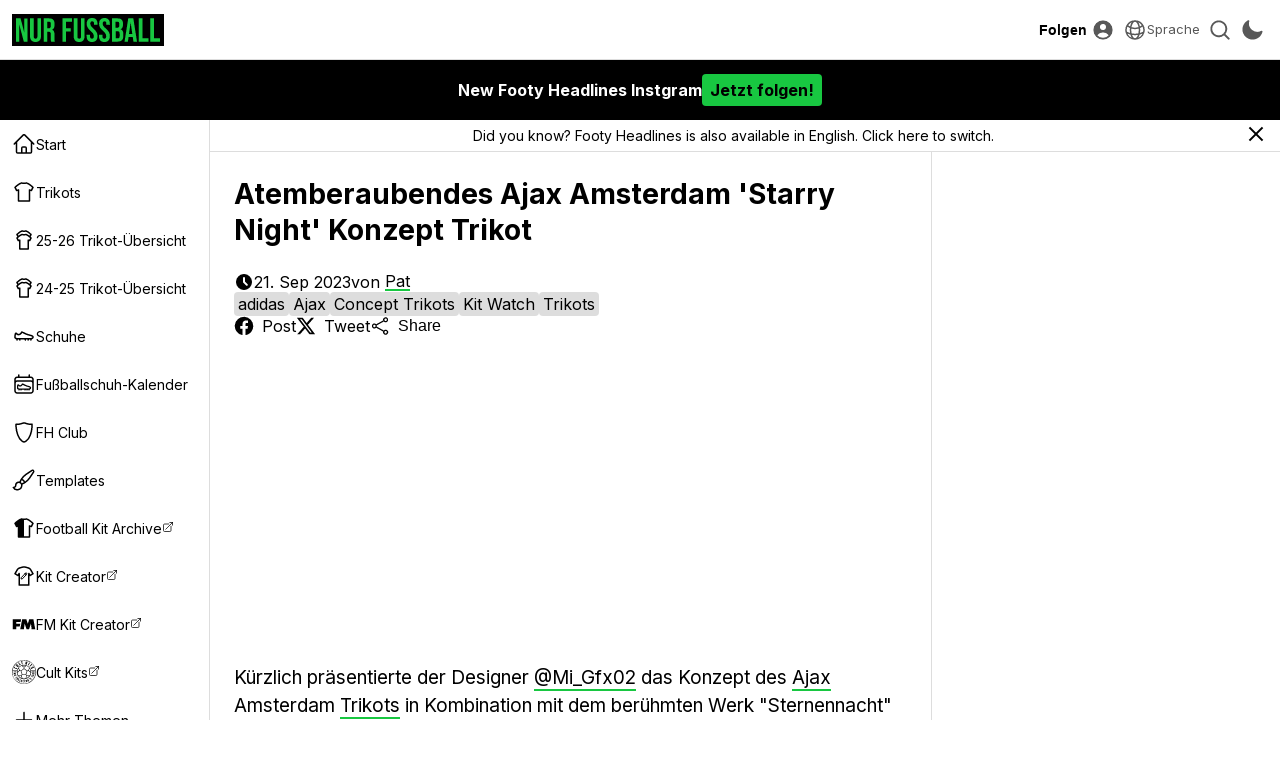

--- FILE ---
content_type: text/html; charset=utf-8
request_url: https://www.google.com/recaptcha/api2/aframe
body_size: 111
content:
<!DOCTYPE HTML><html><head><meta http-equiv="content-type" content="text/html; charset=UTF-8"></head><body><script nonce="bIBccojgYiM6clFZC28hgA">/** Anti-fraud and anti-abuse applications only. See google.com/recaptcha */ try{var clients={'sodar':'https://pagead2.googlesyndication.com/pagead/sodar?'};window.addEventListener("message",function(a){try{if(a.source===window.parent){var b=JSON.parse(a.data);var c=clients[b['id']];if(c){var d=document.createElement('img');d.src=c+b['params']+'&rc='+(localStorage.getItem("rc::a")?sessionStorage.getItem("rc::b"):"");window.document.body.appendChild(d);sessionStorage.setItem("rc::e",parseInt(sessionStorage.getItem("rc::e")||0)+1);localStorage.setItem("rc::h",'1765181829268');}}}catch(b){}});window.parent.postMessage("_grecaptcha_ready", "*");}catch(b){}</script></body></html>

--- FILE ---
content_type: text/css
request_url: https://www.nurfussball.com/css/main.1750359531.css
body_size: 7067
content:
:root {
  --bg-100: #ffffff;
  --bg-80: #efefef;
  --bg-60: #ddd;
  --bg-40: #ccc;
  --bg-20: #a0a0aa;
  --accent-dark: #411466;
  --accent-light: #8950b7;
  --accent: #692e99;
  --secondary-accent: #f6f605;
  --secondary-accent-light: #ffff6a;
  --text-secondary-accent: #000000;
  --link-accent: #c685fb;
  --text-50: #ccc;
  --text-80: #585858;
  --text-100: #000000;
  --text-accent: #ffffff;
  --fh-orange: #ff881f;
  --site-accent-color: #ff881f;
  --text-site-accent-color: #000;
  --margin-top: 60px;
}

[data-theme="dark"] {
  --font-color: #ffffff;
  --bg-100: #1a1b27;
  --bg-80: #23242f;
  --bg-60: #32333d;
  --bg-40: #555660;
  --bg-20: #9a9ba0;
  --text-50: #808080;
  --text-80: #ababab;
  --text-100: #eee;
  --link-accent: #f6f605;
  --text-accent: #000000;
}

[data-site="nf"] {
  --fh-orange: #18c741;
  --site-accent-color: #18c741;
  --text-site-accent-color: #000;
}

* {
  /* color: var(--text-100); */
  box-sizing: border-box;
}

picture {
  display: flex;
}

b {
  font-weight: bold;
}

.mode-switch-icon__sun {
  display: none;
}

[data-theme="dark"] .mode-switch-icon__moon {
  display: none;
}

[data-theme="dark"] .mode-switch-icon__sun {
  display: initial;
}

html {
  scrollbar-color: var(--bg-40) var(--bg-100);
  /* scrollbar-gutter: stable; */
}

body {
  color: var(--text-100);
  background-color: var(--bg-100);
  padding-top: var(--margin-top);
  font-family: "Inter", sans-serif;
}

body * {
  scrollbar-color: var(--bg-40) var(--bg-100);
}

i {
  font-style: italic;
}

input[type="text"],
textarea {
  width: 100%;
  font-size: 1em;
}

.content {
  padding-left: 250px;
}

.content-wrapper {
  width: 1500px;
  max-width: 100%;
  margin: 0 auto;
  padding: 0 24px;
}

/* button,
.button {
  background-color: var(--bg-100);
  border: 1px solid var(--bg-60);
  cursor: pointer;
  font-size: 100%;
} */

.post-feed-container:not(.first-child) {
  margin-top: 16px;
}

.button-container {
  display: flex;
  flex-wrap: wrap;
  margin-top: 16px;
  gap: 12px;
}

button {
  cursor: pointer;
  background: none;
  font-size: inherit;
}

.button {
  background: none;
  display: inline-flex;
  align-items: center;
  justify-content: center;
  border-radius: 16px;
  border-radius: 50px;
  padding: 4px 8px;
  font-weight: bold;
  text-decoration: none;
  border: 1px solid #000000;
  color: var(--text-100);
  border-color: var(--text-100);
  font-size: 13px;
  cursor: pointer;
  outline: none;
  padding: 8px 14px;
  line-height: 1.2;
}

.button.primary {
  background-color: var(--site-accent-color);
  color: var(--text-site-accent-color);
  border-color: transparent;
}

.button[disabled] {
  cursor: not-allowed;
  opacity: 0.5;
}

.button:not([disabled]):hover {
  background-color: var(--text-100);
  border-color: transparent;
  color: var(--bg-100);
}

.button:not([disabled]).primary:hover {
  background-color: var(--text-100);
  color: var(--bg-100);
}

.header {
  top: 0;
  height: 60px;
  width: 100%;
  position: fixed;
  z-index: 500;
  background-color: var(--bg-100);
  border-bottom: 1px solid var(--bg-60);
}

.header-inner {
  margin: 0 auto;
  /* width: 1476px; */
  height: 100%;
  display: flex;
  align-items: center;
  justify-content: space-between;
  padding: 0 12px;
}

.header-inner > div {
  display: flex;
  align-items: center;
  gap: 8px;
}

.header-logolink {
  display: flex;
  padding: 4px;
  gap: 4px;
}

.header-logolink > span {
  color: #ffffff;
  font-weight: bold;
  font-size: 12px;
}

[data-theme="light"] .header-logolink {
  background-color: #000000;
}

.header-logo {
  height: 24px;
}

.content .ad-container {
  max-width: 100%;
  display: flex;
  align-items: center;
  justify-content: center;
  flex-direction: column;
  gap: 16px;
}

.ad-container__cta {
  color: inherit;
  font-size: 15px;
  line-height: normal;
  border-bottom: 1px solid var(--text-80);
}

.ad-container__cta:hover {
  border-color: inherit;
}

.content-wrapper > .ad-container {
  margin-top: 24px;
  margin-bottom: 24px;
}

.post-feed {
  display: grid;
  gap: 24px;
  grid-template-columns: 1fr 1fr;
  align-items: flex-start;
}

.post-feed .ad-container {
  grid-column-start: 1;
  grid-column-end: 3;
}

.boot-calendar__block .ad-container {
  grid-column-start: 1;
  grid-column-end: 4;
}

.post-feed__item {
  display: flex;
  flex-direction: column;
  gap: 16px;
  /* background-color: var(--bg-100); */
  /* border: 1px solid var(--bg-60); */
  background-color: var(--bg-80);
  border-radius: 8px;
  overflow: hidden;
}

.post-feed__item:hover {
  opacity: 0.7;
}

.post-feed__item-link {
  color: inherit;
  text-decoration: none;
}

.post-feed__item-content {
  display: flex;
  flex-direction: column;
  gap: 16px;
  padding: 16px;
}

.post-feed__item-image {
  width: 100%;
  aspect-ratio: 80/41;
  object-fit: cover;
}

.post-feed__item-headline {
  font-size: 22px;
  font-weight: bold;
  line-height: 1.2;
}

.post-feed__item-meta {
  display: flex;
  gap: 16px;
  align-items: center;
  white-space: nowrap;
  overflow: hidden;
  font-size: 15px;
}

.post-status {
  display: inline-block;
  font-size: 13px;
  padding: 4px;
  border-radius: 4px;
  font-weight: bold;
}

.post-status.OFFICIAL,
.post-status.OFFIZIELL,
.post-status.OFICIAL,
.post-status.OFFICIEL,
.post-status.UFFICIALE {
  background-color: #2bd913;
  color: #000000;
}

.post-status.LEAK,
.post-status.FILTRACI\D3N,
.post-status.FUITE,
.post-status.FILTRAZIONE,
.post-status.VAZAMENTO {
  background-color: #b61313;
  color: #ffffff;
}

.post-status.PREDICTION,
.post-status.CONCEPT,
.post-status.VORHERSAGE,
.post-status.KONZEPT,
.post-status.PREDICCI\D3N,
.post-status.CONCEPTO,
.post-status.PR\C9 DICTION,
.post-status.PREVISIONE,
.post-status.CONCETTO,
.post-status.PREVIS\C3O,
.post-status.CONCEITO {
  background-color: #1638b2;
  color: #ffffff;
}

.post-feed__item-meta-el {
  display: flex;
  align-items: center;
  gap: 4px;
}

.post-feed__item-meta-el > svg {
  width: 16px;
  height: 16px;
}

.top-posts-container__2 {
  overflow: hidden;
}

.top-posts-container__2 .post-feed__item-headline {
  font-size: 16px;
}

.top-posts-container__2 .post-feed__item-content {
  padding: 12px;
  gap: 12px;
}

.top-posts-container__2 .post-feed__item-meta {
  font-size: 14px;
}

/* .top-posts-container__2 svg {
  width: 20px;
  height: 20px;
} */

.top-posts-container__2 .post-status {
  font-size: 12px;
}

.post-item-container {
  /* display: flex; */
  /* align-items: flex-start; */
  border-bottom: 1px solid var(--bg-60);
  /* width: 1500px; */
  /* margin: 0 auto; */
}

.post-item-container__inner {
  display: flex;
  align-items: flex-start;
  /* border-bottom: 1px solid var(--bg-60); */
  width: 1500px;
  max-width: 100%;
  margin: 0 auto;
}

.post-item {
  overflow: hidden;
  padding: 24px 0 0 0;
  border-left: 1px solid var(--bg-60);
  border-right: 1px solid var(--bg-60);
  flex-grow: 1;
}

[data-plus="1"] .post-item {
  border-right: none;
}

.post-item-title {
  font-size: 28px;
  font-weight: bold;
  line-height: 1.3;
}

.post-item__content {
  margin-top: 24px;
  padding-bottom: 32px;
  font-size: 19px;
  line-height: 1.5;
}

.post-item__content h2 {
  font-size: 22px;
  font-weight: bold;
}

.post-item__content h3 {
  font-size: 21px;
  font-weight: bold;
}

.post-item__content h4 {
  font-size: 16px;
  font-weight: bold;
}

.post-item__content > blockquote {
  border-left: 12px solid var(--bg-60);
  padding: 16px 0 16px 16px;
}

.post-item__content > * {
  margin-top: 24px;
}

.post-item__content > *:first-child {
  margin-top: 0;
}

.post-item__content > h2 + p,
.post-item__content > h3 + p,
.post-item__content > h4 + p {
  margin-top: 12px;
}

.post-item__content ul {
  list-style: disc;
}

.post-item__content .image-set {
  display: flex;
  justify-content: center;
  gap: 16px;
  font-size: 0;
}

.post-item__content img {
  max-width: 100%;
  max-height: 600px;
}

.post-item__content img:only-child {
  width: 100%;
  object-fit: contain;
}

.hiddenImg {
  display: none !important;
  margin: 0 !important;
  opacity: 0.5;
}

.post-item-meta {
  display: flex;
  flex-direction: column;
  padding-left: 24px;
  padding-right: 24px;
  width: 248px;
  flex-shrink: 0;
  position: sticky;
  top: var(--margin-top);
}

.post-item-meta a {
  color: inherit;
}

.post-item-side__section {
  margin: 20px 0;
}

.post-item-side__section__social-link > svg,
.post-item-side__section__social-link > img {
  width: 24px;
  height: 24px;
  margin-right: 8px;
}

.post-item-meta__labels {
  list-style: none;
  display: flex;
  flex-wrap: wrap;
  gap: 8px;
}

.post-item-meta__labels-item {
  display: flex;
  padding: 4px;
  /* border: 1px solid var(--bg-60); */
  background-color: var(--bg-60);
  border-radius: 4px;
  color: inherit;
  align-items: center;
  line-height: 1;
}

.post-item-meta__labels-item:hover {
  opacity: 0.7;
}

.post-item-side__section__social-link {
  color: inherit;
  display: flex;
  align-items: center;
  /* color: var(--text-80); */
  /* transition: color 100ms ease-in-out; */
  margin: 12px 0;
  padding: 0;
  border: 0;
}

.post-item-ad {
  /* width: 280px; */
  position: sticky;
  top: var(--margin-top);
  padding: 24px;
  flex-shrink: 0;
}

.post-item__content > q {
  display: block;
  border-top: 8px solid var(--fh-orange);
  border-bottom: 8px solid var(--fh-orange);
  padding: 16px 0;
  font-size: 24px;
  color: var(--fh-orange);
  font-style: italic;
}

.post-item__content > q > a {
  color: inherit;
  border-bottom: 2px solid var(--fh-orange);
}

.twitter-container,
.ig-container,
.getty-container,
.gumroad-container {
  display: flex;
  justify-content: center;
}

.post-item-title,
.post-item__content > p,
.post-item__content > form,
.post-item__content > blockquote,
.post-item__content > q,
.post-item__content > ul,
.post-item__content > ol,
.post-item__content > h2,
.post-item__content > h3,
.post-item__content > h4,
.post-item__content > .inpost-link,
.post-item__content > .slideshow-wrapper,
.post-item__content > .post-content__slideshow,
.post-item__content > .inpost-ad,
.post-item__content > .ig-container,
.post-item__content > .getty-container,
.post-item__content > .video-container,
.post-item__content > .vote-embed-container,
.twitter-container,
.post-item-byline,
.gumroad-container,
.bullet-points {
  width: 680px;
  max-width: 100%;
  margin-left: auto;
  margin-right: auto;
}

.content-container .post-item__content > p,
.content-container .post-item__content > form,
.content-container .post-item__content > blockquote,
.content-container .post-item__content > q,
.content-container .post-item__content > ul,
.content-container .post-item__content > h2,
.content-container .post-item__content > h3,
.content-container .post-item__content > h4,
.content-container .post-item__content > .inpost-link,
.content-container .post-item__content > .slideshow-wrapper,
.content-container .post-item__content > .post-content__slideshow,
.content-container .post-item__content > .inpost-ad,
.content-container .post-item__content > .ig-container,
.content-container .post-item__content > .video-container {
  width: 100%;
  margin-left: 0;
  margin-right: 0;
}

.video-container {
  position: relative;
  /* padding-bottom: 56.25%; */
  /* padding-top: 30px; */
  /* height: 0; */
  aspect-ratio: 16/9;
  overflow: hidden;
}

.video-container iframe,
.video-container object,
.video-container embed {
  position: absolute;
  top: 0;
  left: 0;
  width: 100%;
  height: 100%;
}

.post-item__content > ul,
.post-item__content > li {
  padding-left: 20px;
}

.post-item__content > p a:not(.button)[href],
.post-item__content > blockquote a[href],
.post-item__content > h2 > a[href],
.post-item__content table a[href],
.post-item__content .league-table a[href],
.post-item__content > h3 > a[href],
.post-item__content > h4 > a[href],
.post-item__content > ul > a[href],
.post-item__content > ol > a[href],
.post-item__content > ul > li > a[href],
.post-item__content > ol > li > a[href],
.underline-link {
  color: var(--text-100);
  border-bottom: 2px solid var(--fh-orange);
}

.post-item__content > p a:not(.button)[href]:hover,
.post-item__content > blockquote a[href]:hover,
.post-item__content > h2 > a[href]:hover,
.post-item__content table a[href]:hover,
.post-item__content .league-table a[href]:hover,
.post-item__content > h3 > a[href]:hover,
.post-item__content > h4 > a[href]:hover,
.post-item__content > ul > a[href]:hover,
.post-item__content > ol > a[href]:hover,
.post-item__content > ul > li > a[href]:hover,
.post-item__content > ol > li > a[href]:hover,
.underline-link:hover {
  border-color: var(--text-100);
}

.post-item__content b {
  font-weight: bold;
}

.inpost-link {
  display: flex;
  align-items: center;
  /* flex-direction: column; */
  /* border: 1px solid var(--bg-60); */
  color: inherit;
  border-radius: 8px;
  overflow: hidden;
  background-color: var(--bg-80);
}

.inpost-link:hover {
  opacity: 0.7;
}

.inpost-link .inpost-link__image {
  width: 200px;
  aspect-ratio: 80/41;
  object-fit: cover;
  max-width: unset;
  max-height: unset;
  flex-shrink: 0;
}

.inpost-link-inner {
  display: flex;
  flex-direction: column;
  gap: 12px;
  padding: 16px;
  overflow: hidden;
}

.inpost-link__title {
  font-size: 19px;
  font-weight: bold;
  white-space: nowrap;
  overflow: hidden;
  max-width: 100%;
  text-overflow: ellipsis;
}

.disqus-container {
  border-top: 1px solid var(--bg-60);
  padding: 32px;
}

.post-content__slideshow {
  overflow: hidden;
  position: relative;
  font-size: 0;
  overflow: hidden;
  /* overflow-x: auto; */
  /* scroll-snap-type: x mandatory; */
  max-width: 600px;
  max-width: 600px;
}

.post-content__slideshow img.bg-img {
  position: absolute;
  top: 0;
  left: 0;
  right: 0;
  bottom: 0;
  object-fit: cover;
  width: 100%;
  height: 100%;
  -webkit-filter: url(#sharpBlur);
  filter: url(#sharpBlur);
}

.post-content__slideshow img {
  z-index: 1;
  position: relative;
  /* width: 100%; */
}

.post-content__slideshow ul {
  display: flex;
  padding: 0;
  margin: 0;
  /* gap: 20px; */
  /* width: 100%; */
  /* transition: transform 200ms ease-in-out; */
  width: auto;
  will-change: transform;
  cursor: grab;
  /* align-items: center; */
}

.post-content__slideshow ul li {
  /* scroll-snap-align: center; */
  flex-shrink: 0;
  width: 100%;
  position: relative;
  display: flex;
  align-items: center;
  justify-content: center;
}

.post-content__slideshow-controls {
  font-size: 15px;
  width: 100%;
  display: flex;
  align-items: center;
  justify-content: space-between;
  margin-top: 12px !important;
}

.post-content__slideshow-controls > button {
  background: none;
  border: none;
  cursor: pointer;
  padding: 4px;
  display: flex;
  align-items: center;
  justify-content: center;
  border-radius: 100%;
  color: var(--text-100);
}

.post-content__slideshow-controls > button:not(.active) {
  visibility: hidden;
}

.post-content__slideshow-controls > button.active:hover {
  opacity: 0.7;
}

.post-content__slideshow-controls > button > svg {
  width: 20px;
  height: 20px;
}

.post-content__slideshow-controls > span {
  justify-self: center;
  font-variant-numeric: tabular-nums;
}

.boot-calendar h2 {
  margin-top: 24px;
  font-size: 22px;
  font-weight: bold;
}

.boot-calendar h3 {
  margin-top: 20px;
  font-size: 20px;
  font-weight: bold;
}

.boot-calendar__block {
  margin-top: 16px;
  display: grid;
  gap: 24px;
  grid-template-columns: repeat(3, 1fr);
  align-items: flex-start;
}

.store-list-container .boot-calendar__block {
  grid-template-columns: repeat(4, 1fr);
}

.voucher-list-container .boot-calendar__block {
  grid-template-columns: repeat(2, 1fr);
}

.boot-calendar__boot {
  display: flex;
  flex-direction: column;
  /* border: 1px solid var(--bg-60); */
  background-color: var(--bg-80);
  border-radius: 8px;
  overflow: hidden;
}

.boot-calendar__boot-content-container {
  display: flex;
  flex-direction: column;
  gap: 16px;
  padding: 16px;
}

.boot-calendar__boot-img {
  width: 100%;
  aspect-ratio: 16/9;
  object-fit: cover;
}

.store-list-container .boot-calendar__boot-img {
  object-fit: contain;
  background-color: #fafafa;
  padding: 15%;
}

.store-list-container p {
  line-height: 1.6;
}

.template-list-container .boot-calendar__boot-img {
  aspect-ratio: 1;
}

span.store-list__disclaimer {
  font-size: 14px;
  color: var(--text-80);
}

.boot-calendar__boot-name {
  font-size: 18px;
  font-weight: bold;
  color: var(--text-100);
}

.boot-calendar__collection-name {
  font-size: 14px;
  text-transform: uppercase;
  font-weight: bold;
  color: var(--text-100);
}

.boot-calendar__boot-release-date {
  font-size: 14px;
  font-weight: bold;
  color: var(--text-100);
}

.boot-calendar__colorway {
  font-size: 14px;
  font-weight: bold;
  color: var(--text-100);
  display: flex;
  align-items: center;
  gap: 8px;
}

.boot-calendar__collection-name,
.boot-calendar__boot-release-date {
  display: flex;
  gap: 8px;
  align-items: center;
}

.boot-calendar__colorway > svg,
.boot-calendar__collection-name > svg,
.boot-calendar__boot-release-date > svg {
  width: 20px;
  height: 20px;
}

.boot-calendar__boot-link:hover {
  opacity: 0.7;
}

.inpost-ad {
  display: flex;
  flex-direction: column;
  padding: 16px;
  gap: 16px;
  background-color: var(--bg-80);
  border-radius: 8px;
}

.inpost-ad__inner {
  display: flex;
  gap: 16px;
  position: relative;
  padding-right: 60px;
}

.inpost-ad__inner__content {
  position: relative;
  display: flex;
  flex-direction: column;
  align-items: flex-start;
  gap: 8px;
}

.inpost-ad__inner__image {
  max-width: 130px !important;
  max-height: 130px !important;
  border-radius: 8px;
}

.inpost-ad__inner__image:hover {
  opacity: 0.7;
}

.inpost-ad__inner__image-link {
  display: flex;
  align-items: center;
  flex-shrink: 0;
}

.inpost-ad__inner_main-button {
  background-color: var(--text-100);
  color: var(--bg-100);
  font-weight: bold;
  padding: 4px 12px;
  border-radius: 20px;
  font-size: 16px;
}

.inpost-ad__inner_main-button:hover {
  opacity: 0.7;
}

.inpost-ad__inner__name {
  font-weight: bold;
}

.inpost-add__inner__logo {
  margin: 0 !important;
  position: absolute;
  right: 0px;
  bottom: 0px;
  width: 60px !important;
  background-color: #ffffff;
  padding: 8px;
}

.inpost-add__inner__logo:hover {
  opacity: 0.7;
}

.inpost-ad__inner__link-list {
  display: flex;
  gap: 16px;
}

.inpost-ad__inner__link-list > .button {
  padding: 4px 8px;
  border: 1px solid var(--text-100);
  font-weight: bold;
  font-size: 16px;
}

.inpost-ad__inner__link-list > .button:hover {
  border-color: transparent;
  background-color: var(--text-100);
  color: var(--bg-100);
  opacity: 1;
}

.tab-container__titles {
  display: flex;
  gap: 16px;
  overflow-x: auto;
}

.tab-container__title {
  color: inherit;
  font-size: 19px;
  cursor: pointer;
  padding-bottom: 2px;
  border-bottom: 3px solid transparent;
  white-space: nowrap;
}

.tab-container__title > a {
  color: inherit;
}

.tab-container__title:only-child {
  cursor: initial;
}

.tab-container__title.active {
  font-weight: bold;
  border-color: var(--fh-orange);
}

.tab-container__title:not(.active) {
  color: var(--text-80);
}

.tab-container__title:not(.active):hover {
  opacity: 0.7;
}

.tab-container__content {
  margin-top: 16px;
}

.tab-container__content-tab {
  display: none;
}

.tab-container__content-tab.active {
  display: initial;
}

.main-title {
  display: flex;
  font-size: 24px;
  font-weight: bold;
  align-items: center;
  justify-content: center;
  padding: 24px 0;
  border-bottom: 1px solid var(--bg-60);
  gap: 8px;
}

.main-title > svg {
  max-width: 32px;
  max-height: 32px;
}

.main-title__logo {
  max-width: 32px;
  max-height: 32px;
}

.boot-container {
  display: grid;
  grid-template-columns: repeat(3, 1fr);
  max-width: 100%;
  overflow-x: auto;
  gap: 24px;
  padding: 0 0 8px 0;
  align-items: flex-start;
}

.kit-container {
  display: flex;
  max-width: 100%;
  overflow-x: auto;
  gap: 16px;
  padding: 0 0 8px 0;
  align-items: flex-start;
}

.kit-container.grid {
  display: grid;
  grid-template-columns: repeat(4, 1fr);
}

.kit-container.grid .ad-container {
  grid-column-start: 1;
  grid-column-end: 5;
}

.kit-container > a {
  color: inherit;
}

.kit {
  width: 240px;
  display: flex;
  flex-direction: column;
  align-items: center;
  /* border: 1px solid var(--bg-60); */
  background-color: var(--bg-80);
  border-radius: 8px;
  overflow: hidden;
}

.kit-container.grid .kit {
  width: auto;
}

.kit-teamname {
  font-weight: bold;
  font-size: 18px;
  /* display: inline-flex; */
  gap: 8px;
  align-items: center;
  padding: 16px;
  text-align: center;
}

.kit-teamname > svg {
  width: 16px;
  height: 16px;
  flex-shrink: 0;
}

.kit-image-container {
  width: 100%;
  overflow: hidden;
  aspect-ratio: 1;
  position: relative;
  display: flex;
  background-color: var(--bg-80);
}

.kit-image-container.landscape {
  aspect-ratio: initial;
}

.kit-image-container img {
  position: absolute;
  left: 50%;
  top: 50%;
  transform: translateY(-35%) translateX(-50%);
  height: 145%;
  width: auto !important;
  object-fit: initial !important;
  max-width: initial !important;
  max-height: initial !important;
}

.kit-image-container.landscape img {
  position: relative;
  width: 100% !important;
  height: 100%;
  object-fit: contain !important;
  left: initial;
  top: initial;
  transform: initial;
}

.kit-image-container.landscape img.bg {
  position: absolute;
  left: 0;
  top: 0;
  object-fit: cover;
  z-index: -1;
  -webkit-filter: url(#sharpBlur);
  filter: url(#sharpBlur);
}

.kit-container > a:hover {
  opacity: 0.7;
}

.fka-cta {
  font-size: 22px;
  font-weight: bold;
  margin-top: 24px;
  display: block;
}

.fka-cta:hover {
  opacity: 0.7;
}

.breadcrumbs-container {
  /* margin-bottom: 32px; */
  border-bottom: 1px solid var(--bg-60);
  padding: 16px 0;
}

.breadcrumbs-container.no-margin {
  margin-bottom: 0;
}

.breadcrumbs-container > .content-container {
  width: 1500px;
  max-width: 100%;
  margin: 0 auto;
  padding: 0 24px;
  /* margin-top: 0; */
  /* overflow-x: auto; */
  /* border fix */
  /* padding-bottom: 2px; */
}

.breadcrumbs {
  display: flex;
  align-items: center;
  gap: 4px;
  white-space: nowrap;
}

.breadcrumbs a {
  color: inherit;
}

.breadcrumbs svg {
  width: 20px;
  height: 20px;
  color: #707070;
  flex-shrink: 0;
}

.breadcrumb__home {
  display: flex;
  align-items: center;
}

.breadcrumb__home svg {
  width: 20px;
  height: 20px;
  color: var(--text-100);
  opacity: 0.5;
}

.breadcrumb__home svg:hover {
  opacity: 1;
}

.breadcrumbs a:not(.breadcrumb__home) {
  text-decoration: none;
  border-bottom: 1px solid var(--bg-60);
}

.breadcrumbs a:hover {
  border-color: var(--text-100);
}

.team-list {
  display: grid;
  gap: 20px;
  gap: 12px;
  grid-template-columns: repeat(auto-fill, minmax(160px, 1fr));
  align-items: flex-start;
}

.team-list > a {
  color: inherit;
}

.team-list__item {
  display: flex;
  flex-direction: column;
  gap: 8px;
  white-space: nowrap;
  font-size: 14px;
  font-weight: bold;
  background-color: var(--bg-80);
  border-radius: 8px;
  padding: 8px;
  align-items: center;
}

.team-list__item img {
  width: 32px;
  height: 32px;
  object-fit: contain;
  align-self: center;
}

.team-list > a {
  text-decoration: none;
}

.team-list > a:hover {
  opacity: 0.7;
}

.team-list__item > div {
  text-overflow: ellipsis;
  overflow: hidden;
  text-align: center;
  line-height: 1.2;
}

.league-table-container {
  display: flex;
  margin-left: auto;
  margin-right: auto;
  align-items: flex-start;
  /* gap: 64px; */
}

.league-table {
  width: 50%;
}

.league-table:nth-child(2n),
.league-table:nth-child(2n) td:first-child {
  border-left: none;
}

.league-table .team-name-container,
.league-table .team-name-container > a {
  display: flex;
  align-items: center;
  gap: 8px;
}

.league-table .team-name-container .team-name {
  white-space: nowrap;
  overflow: hidden;
  text-overflow: ellipsis;
}

.post-item__content .league-table .team-name-container > a[href] > div {
  overflow: hidden;
  text-overflow: ellipsis;
}

.league-table .team-name-container img {
  width: 24px;
  height: 24px;
  object-fit: contain;
  flex-shrink: 0;
}

.league-table tr td {
  padding: 8px;
  text-align: center;
  vertical-align: middle;
  overflow: hidden;
  white-space: nowrap;
}

.league-table {
  display: grid;
}

.league-table__team {
  display: flex;
  flex: 1 0 0;
}

.league-table__team > div {
  flex: 1 0 0;
  padding: 8px;
  text-align: center;
  vertical-align: middle;
  overflow: hidden;
  white-space: nowrap;
  /* border: 1px solid var(--bg-60); */
}

.league-table__team > div:first-child {
  flex: 0 0 220px;
  overflow: hidden;
}

.league-table__team > div:not(:first-child) {
  justify-content: center;
}

.league-table__team > div {
  border-top: 2px solid var(--bg-60);
  border-left: 2px solid var(--bg-60);
}

.league-table__team > div:last-child {
  border-right: 2px solid var(--bg-60);
}

.league-table__team:last-child > div {
  border-bottom: 2px solid var(--bg-60);
}

.league-table:not(:first-child) .league-table__team > div:first-child {
  border-left: none;
}

.post-item__content .league-table .team-name-container > a[href] {
  border: none;
  overflow: hidden;
}

.post-item__content .league-table .team-name-container > a[href] span {
  border-bottom: 2px solid var(--fh-orange);
  display: inline;
}

.post-item__content .league-table .team-name-container > a[href]:hover img {
  opacity: 0.7;
}

.post-item__content .league-table .team-name-container > a[href]:hover span {
  border-color: var(--font-color);
}

.navigation {
  background-color: var(--bg-100);
  position: fixed;
  width: 250px;
  top: var(--margin-top);
  bottom: 0px;
  border-right: 1px solid var(--bg-60);
  z-index: 999999999;
  overflow: hidden;
}

.navigation-inner {
  display: flex;
  flex-direction: column;
  position: relative;
  overflow: hidden;
  height: 100%;
}

.navigation-inner__container {
  max-height: 100%;
  overflow-y: auto;
}

.navigation-inner__container > h3 {
  margin-top: 16px;
  padding: 0 12px 4px;
  text-transform: uppercase;
  font-weight: bold;
  font-size: 12px;
}

.navigation-inner__container > * {
  padding: 12px;
}

.navigation-inner__container > a {
  color: inherit;
  display: flex;
  padding: 12px;
  align-items: center;
  gap: 8px;
  font-size: 14px;
}

.navigation-inner__container > a:hover {
  background-color: var(--bg-80);
}

.navigation-inner__container > a > svg,
.navigation-inner__container > a img {
  width: 24px;
  height: 24px;
  flex-shrink: 0;
}

.navigation-inner__container > a > span {
  overflow: hidden;
  text-overflow: ellipsis;
  white-space: nowrap;
  line-height: 1.1;
}

.navigation__external-link > svg {
  width: 12px;
  height: 12px;
}

.navigation__close-btn {
  position: absolute;
  right: 0px;
  top: 0px;
  border: none;
  color: inherit;
  display: flex;
  align-items: center;
  padding: 8px;
}

.navigation__close-btn > svg {
  width: 32px;
  height: 32px;
}

.bottom-navigation {
  background-color: var(--bg-100);
  position: fixed;
  bottom: 0px;
  display: flex;
  flex-direction: row;
  border-top: 1px solid var(--bg-60);
  z-index: 105;
  width: 100%;
  height: 70px;
}

.bottom-navigation > a {
  color: inherit;
  display: flex;
  padding: 12px;
  align-items: center;
  gap: 8px;
  font-size: 14px;
  flex-direction: column;
  align-items: center;
  flex: 1 0 0;
  overflow: hidden;
  /* flex-grow: 1;
  flex-shrink: 0;
  flex-basis: 0;
  text-align: center;
  min-width: 0; */
}

.bottom-navigation > a.active {
  background-color: var(--text-100);
  color: var(--bg-100);
}

.bottom-navigation > a > svg {
  width: 24px;
  height: 24px;
}

.bottom-navigation > a > span {
  max-width: 100%;
  white-space: nowrap;
  overflow: hidden;
  /* text-overflow: ellipsis; */
  text-align: center;
}

.header-text-button {
  border: none;
  color: inherit;
  font-size: 14px;
  font-weight: bold;
  padding: 0;
}

.header-text-button:hover {
  color: var(--fh-orange);
}

.header-icon-button {
  border: none;
  padding: 4px;
  display: flex;
  color: var(--text-80);
  align-items: center;
  gap: 2px;
}

.header-icon-button.active {
  color: var(--fh-orange);
}

.header-icon-button > svg {
  width: 24px;
  height: 24px;
}

.header-icon-button:hover {
  color: var(--text-100);
}

.sidebar-ad {
  flex-grow: 0;
  flex-shrink: 0;
  position: sticky;
  top: var(--margin-top);
  padding-top: 24px;
}

.two-column-layout {
  margin: 0 auto;
  margin-top: 24px;
  display: grid;
  grid-template-columns: 1fr auto;
  align-items: flex-start;
  gap: 32px;
}

.two-column-layout > div:only-child {
  margin-right: -32px;
}

.two-column-layout > div {
  overflow: hidden;
}

.top-posts-container {
  margin-top: 24px;
  display: grid;
  grid-template-columns: 400px auto 300px;
  gap: 24px;
}

.post-feed__item.secondary > .post-feed__item-link {
  display: flex;
  flex-direction: row;
  align-items: center;
}

.post-feed__item.secondary .post-feed__item-image {
  width: 160px;
  flex-shrink: 0;
}

.post-feed__item.secondary .post-feed__item-headline {
  font-weight: normal;
  font-size: 14px;
  line-clamp: 3;
  -webkit-line-clamp: 3;
  text-overflow: ellipsis;
  display: -webkit-box;
  -webkit-box-orient: vertical;
  overflow: hidden;
}

.top-posts-container__3 {
  display: flex;
  flex-direction: column;
  gap: 24px;
}

.top-posts-container__2 {
  display: flex;
  flex-direction: column;
  gap: 24px;
}

.content-blocks {
  padding-bottom: 24px;
}

.content-blocks > *:not(:first-child) {
  margin-top: 24px;
}

.post-item-byline__section {
  display: flex;
  align-items: center;
  gap: 16px;
}

.post-item-byline__section > div {
  display: flex;
  align-items: center;
  gap: 4px;
}

.post-item-byline__section svg {
  width: 20px;
  height: 20px;
}

.post-item-byline {
  margin-top: 24px;
  display: flex;
  flex-direction: column;
  gap: 16px;
}

.post-item-byline__section a {
  color: inherit;
}

.post-item-byline__section .post-item-side__section__social-link {
  margin: 0;
}

.search-container {
  position: fixed;
  width: 100%;
  top: 60px;
  min-height: 400px;
  background-color: #ffffff;
  background-color: var(--bg-100);
  z-index: 9999999999;
  display: flex;
  max-height: 800px;
  border-bottom: 1px solid var(--bg-60);
}

.search-container:not(.visible) {
  display: none;
}

.search-container:focus {
  outline: none;
}

.search-container__results {
  overflow-y: auto;
  padding: 1px 0;
  /* display: flex; */
  height: 100%;
}

.search-container-inner {
  width: 1500px;
  margin: 0 auto;
  display: flex;
  flex-direction: column;
  overflow-y: auto;
  padding: 0 24px;
}

.search-container__form {
  width: 100%;
  display: flex;
  align-items: center;
  justify-content: space-between;
  padding: 16px 0;
  border-bottom: 1px solid var(--bg-60);
  position: sticky;
  top: 0;
  z-index: 5;
}

input.search-container__input {
  border: none;
  font-size: 18px;
  padding: 0;
  flex-grow: 1;
  margin: 0 8px;
  background: none;
  color: var(--text-100);
}

.flex {
  display: flex;
}

.center {
  align-items: center;
  justify-content: center;
}

input.search-container__input:focus {
  outline: none;
}

.search-container__form svg {
  width: 24px;
  height: 24px;
  color: #a0a0a0;
  color: var(--text-50);
}
.search-container__cancel:hover > svg {
  color: #252525;
  color: var(--text-100);
}
.search-container__cancel {
  border: none;
  padding: 0;
  display: flex;
  align-items: center;
}

.adsbygoogle,
.adsense {
  /* width: 100%; */
  width: 900px;
  height: 250px;
  /* max-width: 100%; */
}

.adsbygoogle.sidebar,
.adsense.sidebar {
  width: 300px;
  height: 750px;
}

.follow-container__social {
  color: inherit;
}

.follow-container__social:hover {
  opacity: 0.7;
}

.follow-container__socials {
  display: flex;
  align-items: center;
  gap: 12px;
}

.follow-container__social > svg {
  width: 24px;
  height: 24px;
}

.navigation-socials {
  display: flex;
  flex-direction: column;
  align-items: flex-start;
  border-bottom: 1px solid var(--bg-60);
  gap: 16px;
  padding-bottom: 24px;
  margin-bottom: 12px;
}

.navigation-socials > a {
  color: inherit;
}

.navigation-socials > a:hover {
  opacity: 0.7;
}

.header-text-button-container {
  position: relative;
}

.header-text-button-content {
  display: flex;
  position: absolute;
  top: 32px;
  left: 50%;
  transform: translateX(-50%);
  background-color: var(--bg-100);
  border: 1px solid var(--bg-60);
  padding: 16px;
  border-radius: 8px;
  flex-direction: column;
  gap: 16px;
  white-space: nowrap;
}

.header-text-button-content:not(.visible) {
  display: none;
}

.header-text-button-content > a {
  color: inherit;
}

.header-text-button-content > a:hover {
  opacity: 0.7;
}

#button-disqus > * {
  pointer-events: none;
}

.vote-embed {
  width: 500px;
  max-width: 100%;
  height: 10px;
  box-sizing: border-box;
  height: 156px;
  padding: 12px;
  background-color: #ffffff;
  border: 1px solid var(--text-100);
}

.header-ad {
  background-color: #000000;
  position: fixed;
  top: 60px;
  width: 100%;
  height: 60px;
  color: #ffffff;
  z-index: 499;
  white-space: nowrap;
  /* border-bottom: 1px solid var(--bg-60); */
  /* background-color: #c5c5c5 !important; */
  /* color: #000 !important;
  background: rgb(232, 232, 232) !important;
  background: linear-gradient(
    315deg,
    rgba(232, 232, 232, 1) 0%,
    rgba(197, 197, 197, 1) 33%,
    rgba(236, 236, 236, 1) 67%,
    rgba(197, 197, 197, 1) 100%
  ) !important; */
}

.header-ad > a {
  color: inherit;
}

.header-ad__inner {
  margin: 0 auto;
  height: 100%;
  display: flex;
  align-items: center;
  padding: 0 12px;
  justify-content: center;
  gap: 32px;
  font-weight: bold;
}

.header-ad__inner svg {
  height: 32px;
}

.header-ad__inner > div {
  display: flex;
  align-items: center;
  gap: 8px;
}

.header-ad__cta {
  background-color: #ffffff;
  color: #000000;
  padding: 8px;
  border-radius: 4px;
  background-color: #fd6d28 !important;
  color: #000 !important;
}

[data-theme="dark"] .header-ad {
  background: #ffffff;
  color: #000000;
}

[data-theme="dark"] .header-ad__cta {
  background-color: #000000;
  color: #ffffff;
}

.labels-list__item {
  display: flex;
  align-items: center;
  gap: 16px;
  background-color: var(--bg-80);
  border-radius: 8px;
  overflow: hidden;
  padding: 32px;
  font-weight: bold;
  color: var(--text-100);
}

.labels-list__item > svg,
.labels-list__item > img {
  width: 24px;
  height: 24px;
}

.labels-list {
  display: grid;
  grid-template-columns: repeat(auto-fill, minmax(240px, 1fr));
  gap: 24px;
}

.labels-list__link:hover {
  opacity: 0.7;
}

.filter-container {
  display: flex;
  gap: 16px;
}

.filter-container-filter {
  display: flex;
  flex-direction: column;
  gap: 8px;
}

.filter-container-filter__title {
  font-size: 20px;
  font-weight: bold;
}

.filter-container-filter__input > select {
  font-size: 16px;
  padding: 4px;
  background-color: var(--bg-100);
  color: var(--text-100);
  border: 1px solid var(--text-80);
}

.bullet-points {
  font-size: 18px;
  border-radius: 8px;
  overflow: hidden;
  background-color: var(--bg-80);
  padding: 16px;
}

.bullet-points > ul {
  padding-left: 18px;
  margin: 0;
}

.bullet-points > ul > li {
  padding: 0;
  margin: 0px;
}

.lang-note {
  background-color: var(--bg-100);
  position: relative;
  color: var(--text-100);
  border-bottom: 1px solid var(--bg-60);
  display: flex;
  align-items: center;
  justify-content: space-between;
  padding: 0 12px;
  font-size: 14px;
  line-height: 1.1;
}

.lang-note__button {
  border: none;
  padding: 4px;
  color: var(--text-100);
  justify-self: flex-end;
  right: 0;
  top: 0;
}

.lang-note__button > svg {
  width: 16px;
  height: 16px;
}

.lang-note__button:hover {
  opacity: 0.7;
}

.lang-note__content > a {
  color: inherit;
  padding: 8px;
  display: block;
}

.lang-note__content > a:hover {
  opacity: 0.7;
}

.lang-note__content {
  margin: 0 auto;
}

.header-icon-button.language-dropdown {
  position: relative;
  font-size: 13px;
}

#language-dropdown {
  position: absolute;
  opacity: 0;
  top: 0;
  left: 0;
  width: 100%;
  height: 100%;
  cursor: pointer;
}

@media (min-width: 1024px) {
  .navigation__close-btn {
    display: none;
  }

  .bottom-navigation {
    display: none;
  }

  #nav-toggle {
    display: none;
  }
}

@media (min-width: 1440px) {
  .post-item-byline {
    display: none;
  }
}

@media (min-width: 768px) {
  .mobile-yes {
    display: none !important;
  }
}

@media (max-width: 1500px) {
  .post-item-title,
  .post-item__content > p,
  .post-item__content > form,
  .post-item__content > blockquote,
  .post-item__content > q,
  .post-item__content > ul,
  .post-item__content > ol,
  .post-item__content > h2,
  .post-item__content > h3,
  .post-item__content > h4,
  .post-item__content > .inpost-link,
  .post-item__content > .slideshow-wrapper,
  .post-item__content > .post-content__slideshow,
  .post-item__content > .inpost-ad,
  .post-item__content > .ig-container,
  .post-item__content > .getty-container,
  .post-item__content > .video-container,
  .post-item__content > .vote-embed-container,
  .twitter-container,
  .post-item-byline,
  .gumroad-container,
  .bullet-points {
    width: initial;
    margin-left: 24px;
    margin-right: 24px;
  }
}

@media (max-width: 1439px) {
  .post-feed__item-headline {
    font-size: 19px;
  }

  .adsbygoogle,
  .adsense {
    width: 100%;
    height: auto;
  }

  .navigation {
    width: 210px;
  }

  .content {
    padding-left: 210px;
  }

  .two-column-layout {
    grid-template-columns: 1fr;
  }

  .two-column-layout > div:only-child {
    margin-right: 0;
  }

  .sidebar-ad {
    display: none;
  }

  .top-posts-container {
    grid-template-columns: 2fr 1fr;
  }

  .top-posts-container__3 {
    order: 3;
    grid-column-start: 1;
    grid-column-end: 3;
  }

  .post-item-meta {
    display: none;
  }

  .post-item {
    border-left: none;
  }

  .league-table-container {
    flex-direction: column;
    padding-bottom: 16px;
    overflow-x: auto;
  }

  .league-table {
    width: 100%;
  }

  .league-table:not(:last-child) .league-table__team:last-child > div {
    border-bottom: none;
  }

  .league-table:not(:first-child) .league-table__team > div:first-child {
    border-left: 2px solid var(--bg-60);
  }
}

@media (max-width: 1023px) {
  #onesignal-bell-container {
    bottom: 70px !important;
  }

  .content {
    padding-left: 0;
    padding-bottom: 70px;
  }

  .navigation {
    width: 100%;
    border: none;
    top: 60px;
  }

  .navigation-inner > a {
    width: 80%;
  }

  .navigation:not(.visible) {
    display: none;
  }

  .top-posts-container {
    grid-template-columns: 1fr;
  }

  .top-posts-container__2 {
    flex-direction: row;
    align-items: flex-start;
  }

  .top-posts-container__2 > .post-feed__item {
    flex: 1 0 0;
  }

  .top-posts-container__3 {
    grid-column-start: 1;
    grid-column-end: 2;
  }

  .post-item-ad {
    display: none;
  }

  .post-item {
    border: none;
  }

  .header-inner {
    padding: 0 8px;
  }

  .header-inner > div {
    gap: 4px;
  }

  .tab-container__title {
    font-size: 16px;
  }

  .header-icon-button > svg {
    width: 20px;
    height: 20px;
  }

  .breadcrumbs-container > .content-container,
  .content-wrapper {
    padding-left: 12px;
    padding-right: 12px;
  }

  .kit-container,
  .post-feed,
  .top-posts-container,
  .top-posts-container__2,
  .top-posts-container__3,
  .boot-calendar__block {
    gap: 12px;
  }

  .top-posts-container {
    margin-top: 12px;
  }

  .team-list {
    grid-template-columns: repeat(auto-fill, minmax(80px, 1fr));
  }

  .inpost-link .inpost-link__image {
    width: 160px;
  }

  .inpost-link-inner {
    gap: 8px;
    padding: 12px;
  }

  .inpost-link__title {
    font-size: 16px;
  }

  .inpost-link {
    align-items: center;
  }

  .post-item {
    padding-top: 16px;
  }

  .lang-note {
    padding: 0 8px;
  }
}

@media (max-width: 767px) {
  .tab-container__titles,
  .tab-container__content {
    max-width: calc(100vw - 24px);
  }

  .snack-container,
  #snackMobile {
    min-height: 400px !important;
  }

  .kit-container.grid {
    grid-template-columns: repeat(2, 1fr);
  }

  .kit-container.grid .ad-container {
    grid-column-start: 1;
    grid-column-end: 3;
  }

  .vote-embed {
    height: 250px;
  }

  .mobile-no {
    display: none !important;
  }

  .post-feed {
    grid-template-columns: 1fr;
  }

  .post-feed .ad-container {
    grid-column-start: 1;
    grid-column-end: 2;
  }

  .top-posts-container__2 .post-feed__item-meta {
    display: none;
  }

  .boot-calendar__block,
  .store-list-container .boot-calendar__block {
    grid-template-columns: 1fr 1fr;
  }

  .voucher-list-container .boot-calendar__block {
    grid-template-columns: 1fr;
  }

  .boot-calendar__block .ad-container {
    grid-column-start: 1;
    grid-column-end: 3;
  }

  .bottom-navigation > a {
    font-size: 12px;
  }

  .boot-container {
    display: flex;
    max-width: 100%;
    overflow-x: auto;
    gap: 16px;
    padding: 0 0 8px 0;
    align-items: flex-start;
  }

  .boot-container > * {
    flex: 1 0 320px;
  }

  .inpost-ad__inner {
    flex-direction: column;
    align-items: center;
    padding: 0;
  }

  .inpost-ad__inner__content {
    align-items: center;
  }

  .inpost-ad__inner__name {
    text-align: center;
  }

  .post-item-title,
  .post-item__content > p,
  .post-item__content > form,
  .post-item__content > blockquote,
  .post-item__content > q,
  .post-item__content > ul,
  .post-item__content > ol,
  .post-item__content > h2,
  .post-item__content > h3,
  .post-item__content > h4,
  .post-item__content > .inpost-link,
  .post-item__content > .inpost-ad,
  .post-item__content > .ig-container,
  .post-item__content > .video-container,
  .post-item__content > .vote-embed-container,
  .twitter-container,
  .post-item-byline,
  .gumroad-container,
  .bullet-points {
    margin-left: 12px;
    margin-right: 12px;
  }

  .post-item__content > .slideshow-wrapper,
  .post-item__content > .video-container,
  .post-item__content > .getty-container,
  .post-item__content > .post-content__slideshow {
    margin-left: 0;
    margin-right: 0;
  }

  .post-item__content {
    font-size: 18px;
    padding-bottom: 0px;
  }

  .post-item-title {
    font-size: 22px;
  }

  .post-item__content h2 {
    font-size: 20px;
  }

  .post-item__content h3 {
    font-size: 19px;
  }

  .disqus-container {
    padding: 12px;
    margin-top: 24px;
  }

  .post-item__content .image-set {
    gap: 4px;
  }

  .league-table__team > div:first-child {
    flex-basis: 150px;
  }

  .header-ad__inner svg {
    height: 26px;
  }

  .header-ad__bf {
    display: none !important;
  }

  .header-ad__inner {
    gap: 16px;
  }

  .header-ad__inner > div {
    font-size: 14px;
  }

  .post-item-byline {
    font-size: 15px;
  }

  .post-item-byline__section {
    gap: 12px;
  }

  #follow-btn {
    display: none;
  }

  .language-dropdown > span {
    display: none;
  }
}

@media (max-width: 424px) {
  .boot-calendar__block {
    grid-template-columns: 1fr;
  }

  .boot-calendar__block .ad-container {
    grid-column-start: 1;
    grid-column-end: 2;
  }

  .bottom-navigation > a {
    font-size: 10px;
  }

  .boot-container > * {
    flex-basis: 200px;
  }
}

@media (max-width: 374px) {
  .header-inner {
    padding: 0 4px;
  }

  .header-inner > div {
    gap: 2px;
  }

  .header-logo {
    height: 18px;
  }

  .header-icon-button > svg {
    width: 18px;
    height: 18px;
  }
}

@media only screen and (max-width: 42em) {
  .post-item,
  .two-column-layout > div {
    overflow: visible !important;
  }

  .post-item {
    width: 100%;
  }

  #snackMobile {
    min-height: 480px !important;
  }

  .snack-container > div,
  #snackMobile > div,
  #snack_mob_top,
  #snack_mex2,
  #snack_mex3,
  #snack_mex4,
  #snack_mex5,
  #snack_mex6,
  #snack_mex7,
  #snack_mex8,
  div[id^="snack_mex"] {
    position: sticky;
    top: 105px;
  }
}


--- FILE ---
content_type: text/css
request_url: https://www.nurfussball.com/css/slideshow.1719058912.css
body_size: 171
content:
[v-cloak] {
  display: none;
}

.lightbox-ad-container {
  width: 100%;
  max-width: 100%;
  display: flex;
  align-items: center;
  justify-content: center;
  position: relative;
}

.lightbox-image-container {
  user-select: none;
  flex-shrink: 0;
  display: flex;
  align-items: center;
  justify-content: center;
}

.image {
  user-select: none;
  object-fit: contain;
  /* pointer-events: none; */
  background-color: #ffffff;
  object-fit: contain;
}

.lightbox-clicktrap {
  position: absolute;
  top: 0;
  left: 0;
  width: 100%;
  height: 100%;
}

.lightbox-outer {
  position: fixed;
  top: 0;
  left: 0;
  width: 100%;
  height: 100%;
  /* z-index: 10; */
  z-index: 999999999999999999999;
}

.lightbox-images {
  /* width: 100%; */
  height: 100%;
  display: flex;
  justify-content: center;
  align-items: center;
  flex-shrink: 0;
  cursor: grab;
}

.lightbox {
  position: relative;
  background-color: rgba(0, 0, 0, 0.9);
  display: flex;
  align-items: center;
  height: 100%;
}

.lightbox-button {
  position: absolute;
  background: rgb(0, 0, 0);
  padding: 8px;
  cursor: pointer;
  color: #ffffff;
  border-radius: 50%;
  border: none;
  display: flex;
  align-items: center;
  justify-content: center;
}

.lightbox-button-container {
  position: absolute;
  cursor: pointer;
  display: flex;
  align-items: center;
  padding: 16px;
  height: 100%;
}

.lightbox-button-container > .lightbox-button {
  position: initial;
}

.lightbox-button-container:hover {
  opacity: 0.7;
}

.lightbox-button-close:hover {
  opacity: 0.7;
}

.lightbox-button-next {
  right: 0;
}

.lightbox-button-prev {
  left: 0;
}

.lightbox-button-close {
  top: 8px;
  right: 8px;
}

.lightbox-button > svg {
  width: 24px;
  height: 24px;
}

.lightbox-indicator {
  position: absolute;
  bottom: 0;
  right: 0;
  background-color: rgba(0, 0, 0, 0.8);
  color: #ffffff;
  font-size: 16px;
  padding: 4px;
}

@media (hover: none) {
  .lightbox-button-container {
    display: none;
  }
}


--- FILE ---
content_type: text/javascript
request_url: https://www.nurfussball.com/js/slideshow.1744993215.js
body_size: 2310
content:
var slideshow = new Vue({
  el: "#app",
  data() {
    return {
      zoomFactor: 2.5,
      images: null,
      count: 0,
      currentIndex: 0,
      realIndex: 0,
      open: false,
      isZoom: false,
      posX: 0,
      posY: 0,
      maxX: 0,
      maxY: 0,
      windowWidth: window.innerWidth,
      windowHeight: window.innerHeight,
      aspect: 1,
      isTouchMoving: false,
      touchStartX: 0,
      touchStartY: 0,
      showAd: false,
      touchX: 0,
      touchY: 0,
      aspectRatios: null,
      transitionEnabled: true,
      isMoving: false,
      isMovingY: false,
      diff: 0,
      diffY: 0,
      diffPerc: 0,
      touchStartTime: 0,
    };
  },
  computed: {
    slideshowStyle() {
      return null;
      return this.isZoom
        ? {
            cursor: "zoom-out",
          }
        : {
            cursor: "zoom-in",
          };
    },
    slideshowOuterStyle() {
      if (this.isMovingY) {
        return { transform: `translate3D(0px, ${this.diffY}px, 0px)` };
      } else {
        return null;
      }
    },
    containerStyle() {
      const transitionLen = Math.max((1 - this.diffPerc) * 500, 100);
      return {
        // transform: `scale(${this.zoomFactor}) translate3D(${this.posX}px, ${this.posY}px, 0px)`,
        transition: this.transitionEnabled ? `transform ${transitionLen}ms ease-in-out` : "",
        transform: `translate3D(${-1 * (this.realIndex + 1) * this.windowWidth + this.diff}px, ${
          this.diffY
        }px, 0px)`,
        cursor: this.isMoving ? "grabbing" : "",
      };
    },
    imageContainerStyle() {
      return this.images.map((_, index) => {
        let style = {
          width: this.windowWidth + "px",
          height: this.windowHeight + "px",
          pointerEvents: this.isMoving ? "none" : "",
          // cursor: this.isZoom ? "zoom-out" : "zoom-in",
        };
        if (this.isZoom && this.currentIndex + 1 == index) {
          style.transform = `scale(${this.zoomFactor}) translate3D(${this.posX}px, ${this.posY}px, 0px)`;
        }
        return style;
      });
    },
    imageStyle() {
      if (!this.aspectRatios) return [];

      return this.aspectRatios.map((aspect) => {
        return {
          width: this.windowWidth / this.windowHeight < aspect ? "100%" : "auto",
          height: this.windowWidth / this.windowHeight < aspect ? "auto" : "100%",
          cursor: this.isZoom ? "zoom-out" : "zoom-in",
        };
      });
      // return {
      //   width: "100%",
      //   height: "100%",
      // };
      return {
        width: this.windowWidth / this.windowHeight < this.aspect ? "100%" : "auto",
        height: this.windowWidth / this.windowHeight < this.aspect ? "auto" : "100%",
        cursor: this.isZoom ? "zoom-out" : "zoom-in",
      };
    },
    clicktrapStyle() {
      return {
        cursor: this.isZoom ? "zoom-out" : "zoom-in",
      };
    },
    currentTitle() {
      if (!this.images || !this.images[this.currentIndex + 1]) return "";
      return this.images[this.currentIndex + 1]?.title;
    },
    // aspectRatios() {
    //   return
    // },
  },
  methods: {
    resetPos() {
      this.posX = 0;
      this.posY = 0;
      this.aspect =
        this.$refs.images[this.currentIndex].clientWidth /
        this.$refs.images[this.currentIndex].clientHeight;
    },
    change(diff) {
      if (this.locked) return;

      this.locked = true;
      this.transitionEnabled = true;
      let newIndex = this.currentIndex + diff;
      this.realIndex = newIndex;
      if (newIndex < 0) newIndex = this.count - 1;
      if (newIndex > this.count - 1) newIndex = 0;
      this.currentIndex = newIndex;
    },
    previous() {
      this.change(-1);
    },
    next() {
      this.change(1);
    },
    onKeyDown(e) {
      switch (e.key) {
        case "ArrowRight":
          if (!this.isZoom) this.change(1);
          break;
        case "ArrowLeft":
          if (!this.isZoom) this.change(-1);
          break;
        case "Escape":
          if (this.isZoom) {
            this.isZoom = false;
          } else {
            this.open = false;
          }
      }
    },
    getMax() {
      const containerSize = [this.$refs.slideshow.clientWidth, this.$refs.slideshow.clientHeight];
      const imageSize = [
        this.$refs.images[this.currentIndex + 1].clientWidth * this.zoomFactor,
        this.$refs.images[this.currentIndex + 1].clientHeight * this.zoomFactor,
      ];

      this.maxX = Math.max(0, Math.floor(imageSize[0] / 2 - containerSize[0] / 2));
      this.maxY = Math.max(0, Math.floor(imageSize[1] / 2 - containerSize[1] / 2));
    },
    setPos(x, y) {
      //   console.log(e.target);

      //   const [x, y] = [(e.clientX / e.target.clientWidth) * 2 - 1, (e.clientY / e.target.clientHeight) * 2 - 1];
      //   console.log({ clientX: e.clientX, targetClientX: e.target.clientWidth });

      // console.log({ x, y });

      x = x * 2 - 1;
      y = y * 2 - 1;

      this.posX = (-x * this.maxX) / this.zoomFactor;
      this.posY = (-y * this.maxY) / this.zoomFactor;
      //   console.log({ x, y });

      //   console.log(this.max);

      //   console.log(e);},
    },
    toggleZoom(e) {
      if (e?.target === this.$refs.imageContainer) {
        this.open = false;
        return;
      }

      this.isZoom = !this.isZoom;

      if (this.isZoom) {
        this.getMax();

        this.setPos(e.clientX / window.innerWidth, e.clientY / window.innerHeight);

        // touch
        this.$refs.clicktrap.addEventListener("touchstart", this.handleTouchStart, {
          passive: true,
        });
        this.$refs.clicktrap.addEventListener("touchend", this.handleTouchEnd);
        this.$refs.clicktrap.addEventListener("touchmove", this.handleTouchMove, { passive: true });
        this.$refs.clicktrap.addEventListener("touchcancel", this.handleTouchCancel);
        this.diffPerc = 0;
      } else {
        this.$refs.clicktrap.removeEventListener("touchstart", this.handleTouchStart, {
          passive: true,
        });
        this.$refs.clicktrap.removeEventListener("touchend", this.handleTouchEnd);
        this.$refs.clicktrap.removeEventListener("touchmove", this.handleTouchMove, {
          passive: true,
        });
        this.$refs.clicktrap.removeEventListener("touchcancel", this.handleTouchCancel);
      }
    },
    handleMouseover(e) {
      if (!this.isZoom) return;
      //   return;

      this.setPos(e.clientX / e.target.clientWidth, e.clientY / e.target.clientHeight);
    },
    handleTouchStart(e) {
      var touch = e.touches[0] ?? null;
      if (!touch) return;

      this.touchStartX = touch.pageX;
      this.touchStartY = touch.pageY;
      this.posXPrev = this.posX;
      this.posYPrev = this.posY;
    },
    handleTouchMove(e) {
      var touch = e.touches[0] ?? null;
      if (!touch) return;

      var posX = Math.min(
        this.maxX / this.zoomFactor,
        Math.max(
          -this.maxX / this.zoomFactor,
          this.posXPrev - (this.touchStartX - touch.pageX) / this.zoomFactor
        )
      );
      var posY = Math.min(
        this.maxY / this.zoomFactor,
        Math.max(
          -this.maxY / this.zoomFactor,
          this.posYPrev - (this.touchStartY - touch.pageY) / this.zoomFactor
        )
      );

      if (this.touchStartX - touch.pageX !== 0 || this.touchStartY - touch.pageY !== 0) {
        this.isTouchMoving = true;
      }

      this.posX = posX;
      this.posY = posY;
    },
    handleTouchEnd() {
      if (!this.isTouchMoving) {
        // this.toggleZoom();
      }
      this.isTouchMoving = false;
    },
    handleTouchCancel() {
      this.isTouchMoving = false;
    },
    handleMouseDown(e) {
      if (this.isZoom || this.count < 2) return;

      this.touchStartX = e.pageX;
      this.touchStartY = e.clientY;
      this.diff = 0;
      this.touchStartTime = Date.now();

      this.transitionEnabled = false;

      document.addEventListener("mousemove", this.handleMouseMove);
      document.addEventListener("mouseup", this.handleMouseUp);
    },
    handleMouseMove(e) {
      if (!this.touchStartX) return;

      e.preventDefault();
      this.touchX = e.pageX;
      this.touchY = e.clientY;
      this.diff = this.touchX - this.touchStartX;

      if (Math.abs(this.diff) > 5) {
        this.isMoving = true;
      }
    },
    handleMouseUp(e) {
      e.preventDefault();

      this.transitionEnabled = true;

      const diffY = Math.abs(this.touchY - this.touchStartY);
      this.diffPerc = Math.abs(this.diff) / this.windowWidth;

      const age = Date.now() - this.touchStartTime;
      const diffReq = age > 250 ? 0.25 : 0.1;

      if (diffY < Math.abs(this.diff) && Math.abs(this.diff) > this.windowWidth * diffReq) {
        if (this.diff > 0) {
          this.change(-1);
        } else {
          this.change(1);
        }
      } else {
        this.diffPerc = 1 - this.diffPerc;
      }
      this.diff = 0;
      this.touchStartX = null;
      this.touchStartY = null;
      this.isMoving = false;

      document.removeEventListener("mousemove", this.handleMouseMove);
      document.removeEventListener("mouseup", this.handleMouseUp);
    },
    handleMainTouchStart(e) {
      if (this.isZoom || this.count < 2) return;

      this.touchStartX = e.touches[0].pageX;
      this.touchStartY = e.touches[0].clientY;
      this.touchStartTime = Date.now();

      this.transitionEnabled = false;

      document.addEventListener("touchmove", this.handleMainTouchMove, { passive: true });
      document.addEventListener("touchend", this.handleMainTouchEnd);
    },
    handleMainTouchMove(e) {
      if (!this.touchStartX) return;

      this.touchX = e.touches[0].pageX;
      this.touchY = e.touches[0].clientY;

      const diffX = this.touchX - this.touchStartX;
      const diffY = this.touchY - this.touchStartY;
      // this.diff = this.touchX - this.touchStartX;
      // this.diffY = this.touchY - this.touchStartY;

      if (!this.isMoving && !this.isMovingY) {
        if (Math.abs(diffX) > 5) {
          this.isMoving = true;
        } else if (Math.abs(diffY) > 5) {
          this.isMovingY = true;
        }
      }

      if (this.isMoving) {
        this.diff = diffX;
      } else if (this.isMovingY) {
        this.diffY = diffY;
      }
    },
    handleMainTouchEnd() {
      this.transitionEnabled = true;

      const diffY = Math.abs(this.touchY - this.touchStartY);
      this.diffPerc = Math.abs(this.diff) / this.windowWidth;

      const age = Date.now() - this.touchStartTime;
      const diffReq = age > 250 ? 0.25 : 0.1;

      if (diffY < Math.abs(this.diff) && this.diffPerc > diffReq) {
        if (this.diff > 1) {
          this.change(-1);
        } else if (this.diff < -1) {
          this.change(1);
        }
      } else if (this.isMovingY && Math.abs(this.diffY) > 20) {
        this.open = false;
      } else {
        this.diffPerc = 1 - this.diffPerc;
      }
      this.diff = 0;
      this.diffY = 0;
      this.touchStartX = null;
      this.touchStartY = null;
      this.isMoving = false;
      this.isMovingY = false;

      document.removeEventListener("touchmove", this.handleMainTouchMove);
      document.removeEventListener("touchend", this.handleMainTouchEnd);
    },
    handleTransitionEnd() {
      this.transitionEnabled = false;
      let index = this.realIndex;
      if (index < 0) index = this.count - 1;
      if (index > this.count - 1) index = 0;
      setTimeout(() => {
        this.realIndex = index;
        this.locked = false;
        this.diffPerc = 0;
      }, 50);
    },
    setImages(images) {
      this.count = images.length;

      images.unshift(images[images.length - 1]);
      images.push(images[1]);

      this.images = images;
    },
  },
  watch: {
    open(val) {
      if (!this.aspectRatios) {
        this.aspectRatios = this.$refs.images.map((image) => {
          // console.log(image.clientWidth, image.clientHeight);
          return image.width / image.height;
        });
      }
      if (val) {
        // is opening
        document.body.addEventListener("keydown", this.onKeyDown);
        document.body.style.overflow = "hidden";
        Vue.nextTick(() => {
          this.resetPos();
        });
      } else {
        document.body.style.overflow = "";
        document.body.removeEventListener("keydown", this.onKeyDown);
        this.diffPerc = 0;
      }
    },
  },
  mounted() {
    if (this.open) {
      document.body.addEventListener("keydown", this.onKeyDown);
    }
    window.addEventListener("resize", () => {
      // this.windowWidth = document.body.scrollWidth;
      this.windowWidth = window.innerWidth;
      this.windowHeight = window.innerHeight;
    });
    this.$refs.imageContainer.addEventListener("mousedown", this.handleMouseDown, {
      passive: true,
    });
    this.$refs.imageContainer.addEventListener("touchstart", this.handleMainTouchStart, {
      passive: true,
    });
    this.$refs.imageContainer.addEventListener("transitionend", this.handleTransitionEnd);
  },
});


--- FILE ---
content_type: text/javascript
request_url: https://www.nurfussball.com/js/main.1747191329.js
body_size: 4707
content:
function UpdateLazyLoadImages() {
  [...document.querySelectorAll(".lazyload")].forEach((el) => {
    if (
      el.dataset?.srcDark &&
      el.dataset?.srcLight &&
      el.dataset?.srcDark !== "" &&
      el.dataset?.srcLight !== ""
    ) {
      el.dataset.src = window.theme === "dark" ? el.dataset.srcDark : el.dataset.srcLight;
    }

    if (el.closest("picture")) {
      const source = el.closest("picture").querySelector("source");
      if (
        source.dataset?.srcsetDark &&
        source.dataset?.srcsetLight &&
        source.dataset?.srcsetDark !== "" &&
        source.dataset?.srcsetLight !== ""
      ) {
        source.dataset.srcset =
          window.theme === "dark" ? source.dataset.srcsetDark : source.dataset.srcsetLight;
      }
    }
  });
}

if (window.LazyLoad) {
  UpdateLazyLoadImages();
  var lazyLoadInstance = new LazyLoad({
    elements_selector: ".lazyload",
    callback_error(el) {
      if (el.dataset?.srcLight && el.dataset.srcLight !== "" && el.src !== el.dataset.srcLight) {
        el.src = el.dataset.srcLight;
      } else if (el.dataset?.srcError && el.dataset.srcError !== "") {
        el.src = el.dataset.srcError;
      } else {
        el.src = "/static/image-not-found.jpg";
      }
    },
  });
}

function ResetLazyLoad() {
  [...document.querySelectorAll(".lazyload")].forEach((el) => {
    LazyLoad.resetStatus(el);
  });
}

function UpdateLazyLoad() {
  UpdateLazyLoadImages();
  ResetLazyLoad();
  lazyLoadInstance.update();
}

[...document.querySelectorAll(".share-button")].forEach((el) => {
  el.addEventListener("click", function () {
    if (navigator.share) {
      navigator
        .share({
          title: document.title,
          url: document.querySelector("link[rel=canonical]")
            ? document.querySelector("link[rel=canonical]").href
            : document.location.href,
        })
        .then(() => {})
        .catch(console.error);
    }
  });
});

function loadMore() {
  if (!window.fh.more_available) {
    return;
  }

  loadMoreButton.disabled = true;
  const currentPage = window?.fh?.page ?? 1;
  let url = baseUrl + `api/feed.php?p=${currentPage + 1}`;
  if (window?.fh?.label) {
    url += `&label=${window.fh.label}`;
  }
  if (window?.fh?.author) {
    url += `&author=${window.fh.author}`;
  }
  fetch(url)
    .then((res) => res.json())
    .then((json) => {
      console.log(json);
      if (!json.error) {
        document.querySelector(".post-feed").innerHTML += json.html;
        window.fh.lazyloadInstance.update();
        window.fh.more_available = json.more_available;
        window.fh.page++;
      } else {
        console.error(`Failed to load feed: ${json.error}`);
      }
      loadMoreButton.disabled = false;
      if (!window.fh.more_available) {
        loadMoreButton.style.display = "none";
      }
    })
    .catch((err) => {
      console.error(`Failed to load feed: ${err}`);
      loadMoreButton.disabled = false;
    });
}

const observer = new IntersectionObserver(
  (entries) => {
    entries.forEach((entry) => {
      if (entry.isIntersecting) {
        if (entry.target.className === "post-content__slideshow") {
          const images = Array.from(entry.target.querySelectorAll("li")).map((t) =>
            Array.from(t.querySelectorAll("img"))
          );
          images[0].forEach((img) => {
            if (img.dataset.llStatus !== "loaded") {
              LazyLoad.load(img);
            }
          });
          images[2].forEach((img) => {
            if (img.dataset.llStatus !== "loaded") {
              LazyLoad.load(img);
            }
          });
          observer.unobserve(entry.target);
        }
        if (entry.target.classList.contains("adsense")) {
          const el = entry.target;
          const w = el.getBoundingClientRect().width;
          if (w > 0) {
            el.classList.add("adsbygoogle");
            el.classList.remove("adsense");
            (adsbygoogle = window.adsbygoogle || []).push({});
            observer.unobserve(entry.target);
          }
        } else {
          feeds.forEach((feed) => {
            if (feed.btn === entry.target) {
              feed.loadMore();
            }
          });
          bootCalendars.forEach((calendar) => {
            if (calendar.btn === entry.target) {
              calendar.loadMore();
            }
          });
        }
      }
    });
  },
  {
    rootMargin: "600px",
  }
);
if (document.querySelector(".post-feed")) {
  // observer.observe(document.querySelector(".post-feed"));
}

const feeds = [];
function Feed(btn) {
  feeds.push(this);
  this.btn = btn;
  this.feed = btn.parentElement.parentElement.querySelector(".post-feed");

  this.popularRanking = JSON.parse(this.feed.dataset.popularRanking);
  this.moreAvailable = JSON.parse(this.feed.dataset.moreAvailable);
  this.label = JSON.parse(this.feed.dataset.label);
  this.author = JSON.parse(this.feed.dataset.author);
  this.year = JSON.parse(this.feed.dataset.year);
  this.page = 1;

  this.loadMore = () => {
    this.btn.blur();
    this.btn.disabled = true;
    const currentPage = this.page ?? 1;
    let url = baseUrl + `api/feed.php?p=${currentPage + 1}`;
    if (this.label) {
      url += `&label=${this.label}`;
    }
    if (this.author) {
      url += `&author=${this.author}`;
    }
    if (this.popularRanking) {
      url += `&popular-ranking=${this.popularRanking ? 1 : 0}`;
    }
    if (this.year) {
      url += `&year=${this.year}`;
    }
    fetch(url)
      .then((res) => res.json())
      .then((json) => {
        if (!json.error) {
          var templateTmp = document.createElement("template");
          templateTmp.innerHTML = json.html;
          // const adCount = [...templateTmp.content.querySelectorAll(".adsbygoogle")].length;
          this.feed.appendChild(templateTmp.content);
          // for (let i = 0; i < adCount; i++) {
          // (adsbygoogle = window.adsbygoogle || []).push({});
          // }
          // this.btn.previousElementSibling.innerHTML += json.html;
          lazyLoadInstance.update();
          loadAds();
          this.moreAvailable = json.more_available;
          this.page++;
        } else {
          console.error(`Failed to load feed: ${json.error}`);
        }
        this.btn.disabled = false;
        if (!this.moreAvailable) {
          this.btn.style.display = "none";
        }
      })
      .catch((err) => {
        console.error(`Failed to load feed: ${err}`);
        this.btn.disabled = false;
      });
  };

  this.btn.addEventListener("click", this.loadMore);

  // intersection observer
  observer.observe(this.btn);
}

if (document.querySelector(".post-feed-container .load-more-button")) {
  [...document.querySelectorAll(".post-feed-container .load-more-button")].forEach((btn) => {
    new Feed(btn);
  });
}

const bootCalendars = [];
function BootCalendar(btn) {
  bootCalendars.push(this);
  this.btn = btn;
  this.feed = btn.parentElement.parentElement.querySelector(".boot-calendar");

  this.moreAvailable = JSON.parse(this.feed.dataset.moreAvailable);
  this.brand = JSON.parse(this.feed.dataset.brand);
  this.upcoming = JSON.parse(this.feed.dataset.upcoming);
  this.page = 1;

  this.loadMore = () => {
    this.btn.blur();
    this.btn.disabled = true;
    const currentPage = this.page ?? 1;
    let url =
      baseUrl + `api/boot-calendar.php?p=${currentPage + 1}&upcoming=${this.upcoming ? 1 : 0}`;
    if (this.brand) {
      url += `&brand=${this.brand}`;
    }
    fetch(url)
      .then((res) => res.json())
      .then((json) => {
        if (!json.error) {
          var templateTmp = document.createElement("template");
          templateTmp.innerHTML = json.html;
          // const adCount = [...templateTmp.content.querySelectorAll(".adsbygoogle")].length;
          this.feed.appendChild(templateTmp.content);
          // for (let i = 0; i < adCount; i++) {
          // (adsbygoogle = window.adsbygoogle || []).push({});
          // }
          // this.btn.previousElementSibling.innerHTML += json.html;
          lazyLoadInstance.update();
          loadAds();
          this.moreAvailable = json.more_available;
          this.page++;
        } else {
          console.error(`Failed to load feed: ${json.error}`);
        }
        this.btn.disabled = false;
        if (!this.moreAvailable) {
          this.btn.style.display = "none";
        }
      })
      .catch((err) => {
        console.error(`Failed to load feed: ${err}`);
        this.btn.disabled = false;
      });
  };

  this.btn.addEventListener("click", this.loadMore);

  // intersection observer
  observer.observe(this.btn);
}

if (document.querySelector(".boot-calendar-container .load-more-button")) {
  [...document.querySelectorAll(".boot-calendar-container .load-more-button")].forEach((btn) => {
    new BootCalendar(btn);
  });
}

if (document.querySelector(".tab-container")) {
  const tabContainerCount = document.querySelectorAll(".tab-container__titles").length;
  [...document.querySelectorAll(".tab-container")].forEach((tabContainer) => {
    if (
      tabContainer.querySelector(".tab-container__title") &&
      tabContainer.querySelector(".tab-container__content-tab")
    ) {
      var activeSection = null;
      if (tabContainer.dataset.section) {
        activeSection = JSON.parse(tabContainer.dataset.section);
      } else {
        activeSection = new URL(document.URL).searchParams.get("section");
      }
      var validSections = [...tabContainer.querySelectorAll(".tab-container__title")].map((el) =>
        el.textContent.trim()
      );

      if (activeSection && validSections.includes(activeSection)) {
        [...tabContainer.querySelectorAll(".tab-container__title")].forEach((el) => {
          if (el.textContent.trim() === activeSection) {
            el.classList.add("active");
          }
        });
        tabContainer
          .querySelector(`.tab-container__content-tab[data-id="${activeSection}"]`)
          .classList.add("active");
      } else {
        tabContainer.querySelector(".tab-container__title").classList.add("active");
        tabContainer.querySelector(".tab-container__content-tab").classList.add("active");
      }

      [...tabContainer.querySelectorAll(".tab-container__title")].forEach((title) => {
        title.addEventListener("click", (e) => {
          if (title.classList.contains("active")) {
            return;
          }

          tabContainer.querySelector(".tab-container__title.active").classList.remove("active");
          e.target.classList.add("active");
          tabContainer
            .querySelector(".tab-container__content-tab.active")
            .classList.remove("active");
          tabContainer
            .querySelector(`.tab-container__content-tab[data-id="${title.textContent}"]`)
            .classList.add("active");
          loadAds();

          if (tabContainerCount === 1) {
            const baseUrl = document.URL.split("?")[0];
            history.pushState(
              null,
              "",
              baseUrl + "?section=" + encodeURIComponent(title.textContent)
            );
          }
        });
      });
    }
  });
  if (tabContainerCount === 1) {
    window.addEventListener("popstate", (event) => {
      const selectedTab =
        new URLSearchParams(document.location.search).get("section") ??
        document.querySelector(".tab-container__title").textContent;

      document.querySelector(".tab-container__title.active").classList.remove("active");
      [...document.querySelectorAll(".tab-container__title")].forEach((el) => {
        if (el.textContent === selectedTab) {
          el.classList.add("active");
        }
      });
      document.querySelector(".tab-container__content-tab.active").classList.remove("active");
      document
        .querySelector(`.tab-container__content-tab[data-id="${selectedTab}"]`)
        .classList.add("active");

      loadAds();
    });
  }
}

if (document.querySelector("#archive-years-container")) {
  [...document.querySelectorAll("#archive-years-container > button")].forEach((button) => {
    button.addEventListener("click", (e) => {
      const feed = e.target.parentElement.parentElement.querySelector(".post-feed-container");
      const label = JSON.parse(feed.querySelector(".post-feed").dataset.label);
      const year = button.dataset.year;
      let url = baseUrl + `api/feed.php?label=${label}&year=${year}&full_markup=1`;
      feed.innerHTML = "";
      fetch(url)
        .then((res) => res.json())
        .then((json) => {
          if (!json.error) {
            feed.innerHTML = json.html;
            if (feed.querySelector(".load-more-button")) {
              new Feed(feed.querySelector(".load-more-button"));
            }
            lazyLoadInstance.update();
            loadAds();
            e.target.parentElement.querySelector(".button.primary").classList.remove("primary");
            e.target.classList.add("primary");
          } else {
            console.error(`Failed to load feed: ${json.error}`);
          }
        })
        .catch((err) => {
          console.error(`Failed to load feed: ${err}`);
        });
    });
  });
}

if (document.getElementById("mode-switch-btn")) {
  document.getElementById("mode-switch-btn").addEventListener("click", (e) => {
    const curVal = document.documentElement.dataset.theme;
    const newVal = curVal === "light" ? "dark" : "light";

    document.documentElement.dataset.theme = newVal;
    localStorage.setItem("mode", newVal);
    window.theme = newVal;

    UpdateLazyLoad();
  });
}

if (document.getElementById("nav-toggle")) {
  document.getElementById("nav-toggle").addEventListener("click", () => {
    document.getElementById("side-nav").classList.toggle("visible");
    if (document.getElementById("onesignal-bell-container")) {
      document.getElementById("onesignal-bell-container").style.display = document
        .getElementById("side-nav")
        .classList.contains("visible")
        ? "none"
        : "";
    }
  });
}

if (document.getElementById("navigation__close-btn")) {
  document.getElementById("navigation__close-btn").addEventListener("click", () => {
    document.getElementById("side-nav").classList.remove("visible");
    if (document.getElementById("onesignal-bell-container")) {
      document.getElementById("onesignal-bell-container").style.display = document
        .getElementById("side-nav")
        .classList.contains("visible")
        ? "none"
        : "";
    }
  });
}

if (document.getElementById("search-btn")) {
  document.getElementById("search-btn").addEventListener("click", (e) => {
    e.stopPropagation();
    document.querySelector(".search-container").classList.toggle("visible");
    if (document.querySelector(".search-container").classList.contains("visible")) {
      document.querySelector(".search-container__input").focus();
    }
  });
  window.addEventListener("click", (e) => {
    if (
      e.target !== document.querySelector(".search-container") &&
      !domParentsInclude(e.target, "search-container")
    ) {
      document.querySelector(".search-container").classList.remove("visible");
    }
  });
}

if (document.querySelector(".search-container__cancel")) {
  document.querySelector(".search-container__cancel").addEventListener("click", () => {
    document.querySelector(".search-container").classList.remove("visible");
  });
}

if (document.querySelector(".search-container")) {
  document.querySelector(".search-container").addEventListener("keydown", (e) => {
    if (e.key === "Escape") {
      document.querySelector(".search-container").classList.remove("visible");
    }
  });
}

if (document.getElementById("follow-btn")) {
  document.getElementById("follow-btn").addEventListener("click", (e) => {
    e.target.parentElement.querySelector(".header-text-button-content").classList.toggle("visible");
  });
}

function executeQuery(evt) {
  evt.preventDefault();
  var input = evt.target.q;
  var element = google.search.cse.element.getElement("searchresults-only0");
  if (input.value == "") {
    element.clearAllResults();
  } else {
    element.execute(input.value);
  }
  return false;
}

var timeout;

function updateQuery(evt) {
  clearTimeout(timeout);
  timeout = setTimeout(function () {
    var val = evt.target.value;
    // labels
    fetch(baseUrl + `api/search.php?q=${val}`)
      .then((res) => res.json())
      .then((json) => {
        if (!json.error) {
          var el = document.querySelector(".search-container__labels");
          el.innerHTML = json.html;

          el.style.margin = json.results.length ? "16px 0" : "";
        } else {
          // error handling
        }
      })
      .catch((err) => {});
    // google
    var element = google.search.cse.element.getElement("searchresults-only0");
    if (val == "") {
      element.clearAllResults();
    } else {
      element.execute(val);
    }
  }, 200);
}

document.querySelector(".search-container__input").addEventListener("input", updateQuery);

function loadAds() {
  if (!!window.checkRepeaterAdsOnPage) {
    checkRepeaterAdsOnPage(true);
  } else {
    [...document.querySelectorAll(".adsense")].forEach((el) => {
      observer.observe(el);
    });
  }
}

loadAds();

var disqusLoaded = false;
function loadDisqus() {
  if (disqusLoaded) return;

  if (document.getElementById("button-disqus")) {
    document
      .getElementById("button-disqus")
      .parentElement.removeChild(document.getElementById("button-disqus"));
  }

  const script = document.createElement("script");
  script.type = "text/javascript";
  script.async = true;
  script.src = "https://footyheadlines.disqus.com/blogger_item.js";

  (
    document.getElementsByTagName("head")[0] || document.getElementsByTagName("body")[0]
  ).appendChild(script);

  disqusLoaded = true;
}

if (document.getElementById("button-disqus")) {
  document.getElementById("button-disqus").addEventListener("click", loadDisqus);
}

if (document.getElementById("load-comments")) {
  document.getElementById("load-comments").addEventListener("click", loadDisqus);
}

[...document.querySelectorAll(".post-content__slideshow")].forEach((el) => {
  observer.observe(el);
});

function loadFkaEmbed() {
  if (typeof fh !== "undefined" && fh.labels) {
    if (fh.labels.includes("Kits")) {
      const apiUrl =
        "https://www.footballkitarchive.com/api/get-embed.php?url=" +
        document.URL.split("html")[0] +
        "html";

      fetch(apiUrl)
        .then((res) => res.json())
        .then((json) => {
          if (!json.error) {
            var templateTmp = document.createElement("template");
            templateTmp.innerHTML =
              "<div class='vote-embed-container'><iframe class='vote-embed' src='" +
              json.embed_url +
              "'></iframe></div>";
            document.querySelector(".post-item__content").appendChild(templateTmp.content);
          }
        })
        .catch((err) => {});
    }
  }
}

loadFkaEmbed();

function getCookie(cname) {
  var name = cname + "=";
  // var decodedCookie = decodeURIComponent(document.cookie);
  var decodedCookie = document.cookie;
  var ca = decodedCookie.split(";");
  for (var i = 0; i < ca.length; i++) {
    var c = ca[i];
    while (c.charAt(0) == " ") {
      c = c.substring(1);
    }
    if (c.indexOf(name) == 0) {
      return c.substring(name.length, c.length);
    }
  }
  return "";
}

function DismissLanguageHint() {
  const HeaderNode = document.querySelector(".lang-note");
  HeaderNode.parentElement.parentElement.removeChild(HeaderNode.parentNode);

  var d = new Date();
  d.setTime(d.getTime() + 7 * 24 * 60 * 60 * 1000);
  var expires = "expires=" + d.toUTCString();
  document.cookie = "language-dismissed=1;" + expires + ";path=/";
}

function displayLanguageHint() {
  if (getCookie("language-dismissed") === "1") {
    return;
  }

  const selectedLang = document.querySelector("html").lang;
  const availableLangs = [...document.querySelectorAll("link[rel=alternate]")]
    .filter((t) => !!t.hreflang)
    .map((t) => {
      return { lang: t.hreflang, url: t.href };
    });
  const browserLang = navigator.language || navigator.userLanguage;
  const hints = {
    en: "Did you know? Footy Headlines is also available in English. Click here to switch.",
    de: "Wusstest du schon? Footy Headlines ist auch auf Deutsch verfügbar. Klicke hier, um zu wechseln.",
    es: "¿Sabías que? Footy Headlines también está disponible en español. Haz clic aquí para cambiar.",
    fr: "Saviez-vous que? Footy Headlines est également disponible en français. Cliquez ici pour changer.",
    it: "Lo sapevi? Footy Headlines è disponibile anche in italiano. Clicca qui per cambiare.",
    pt: "Você sabia? Footy Headlines também está disponível em português. Clique aqui para mudar.",
  };

  for (let i = 0; i < availableLangs.length; i++) {
    const el = availableLangs[i];

    if (browserLang.indexOf(el.lang) > -1) {
      if (selectedLang != el.lang) {
        const headerNote = document.createElement("div");
        headerNote.innerHTML =
          '<div class="lang-note" lang="' +
          el.lang +
          '">' +
          '<div class="lang-note__content">' +
          "<a href='" +
          el.url +
          "'>" +
          hints[el.lang] +
          "</a>" +
          "</div>" +
          '<button class="lang-note__button" id="dismiss-language-hint" onclick="DismissLanguageHint()"><svg viewBox="0 0 24 24" fill="currentColor"><path d="M20.855 22.975L1.025 3.145l2.12-2.121 19.83 19.83z"></path><path d="M1.024 20.854l19.83-19.83 2.121 2.122-19.83 19.83z"></path></svg></button>' +
          "</div>";

        document.querySelector(".content").prepend(headerNote);
      }
      break;
    }
  }
}

displayLanguageHint();

if (document.getElementById("language-dropdown")) {
  document.getElementById("language-dropdown").addEventListener("change", (e) => {
    const langUrl = e.target.value;
    if (langUrl) {
      window.location.href = langUrl;
    }
  });
}


--- FILE ---
content_type: application/javascript; charset=utf-8
request_url: https://fundingchoicesmessages.google.com/f/AGSKWxVInQJu7ZmqqlrGOwz67smlQPreUgcrOdVQ39JEPzR5WwyRMl3crKT3ffu6KVr9qmjHeDV4qJN1ajHeXgGXlN2jVW6Eod5MuaSZE6DkcqikqX6Zw_F0uUqsqdE3jxcpxpKHCOYKXNR86GUERXQvdsbVJDdSezAuIDtLSFpIORjTc34xPSt6asAOaEhi/_.com/promodisplay?/adskyright./ad_check./slideshow/ads./ads_ifr.
body_size: -1292
content:
window['bf3bb136-3ff4-4546-83eb-326b4236d742'] = true;

--- FILE ---
content_type: text/javascript
request_url: https://www.nurfussball.com/js/post-slideshow.1718312114.js
body_size: 1679
content:
[...document.querySelectorAll(".slideshow-wrapper")].forEach((el) => {
  let images = [...el.querySelectorAll("li>a")].map((imgAnchor) => {
    return {
      isLazyload: imgAnchor.childNodes[0].classList.contains("lazyload"),
      url: imgAnchor.childNodes[0].src,
      dataSrc: imgAnchor.childNodes[0].dataset.src,
      urlFull: imgAnchor.href,
    };
  });
  let count = images.length;
  images.unshift({ ...images[images.length - 1], urlFull: null });
  images.push({ ...images[1], urlFull: null });
  width = el.clientWidth;

  new Vue({
    el,
    data() {
      return {
        images,
        count,
        index: 0,
        realIndex: 0,
        width,
        transitionEnabled: false,
        locked: false,
        touchstart: null,
        touchstartY: null,
        touch: null,
        touchY: null,
        diff: 0,
        isMoving: false,
        square: el.classList.contains("square"),
      };
    },
    computed: {
      lazyLoadInstance() {
        return window.lazyLoadInstance;
      },
      allowPrev() {
        return true;
      },
      allowNext() {
        return true;
      },
      style() {
        return {
          transform: `translate3d(${
            -this.width * this.realIndex - this.width + this.diff
          }px, 0px, 0px)`,
          transition: this.transitionEnabled ? "transform 200ms ease-in-out" : "",
        };
      },
    },
    template: `
      <div class="post-content__slideshow" ref="main">
          <ul :style="style" ref="list">
              <li v-for="img in images" :style="{pointerEvents: isMoving ? 'none': ''}" ref="images">
                  <img class="bg-img lazyload" :src="img.url" :data-src="img.dataSrc" draggable="false">
                  <a :href="img.urlFull" v-if="img.urlFull" draggable="false">
                      <img class="lazyload" :src="img.url" :data-src="img.dataSrc" draggable="false">
                  </a>
                  <img class="lazyload" v-else :src="img.url" :data-src="img.dataSrc" draggable="false">
              </li>
          </ul>
          <div class="post-content__slideshow-controls">
              <button :class="{active: allowPrev}" @click="prev">
                  <svg xmlns="http://www.w3.org/2000/svg" class="h-5 w-5" viewBox="0 0 20 20" fill="currentColor">
                      <path fill-rule="evenodd" d="M12.707 5.293a1 1 0 010 1.414L9.414 10l3.293 3.293a1 1 0 01-1.414 1.414l-4-4a1 1 0 010-1.414l4-4a1 1 0 011.414 0z" clip-rule="evenodd" />
                  </svg>
              </button>
              <span>{{ index + 1 }} of {{ count }}</span>
              <button :class="{active: allowNext}" @click="next">
                  <svg xmlns="http://www.w3.org/2000/svg" class="h-5 w-5" viewBox="0 0 20 20" fill="currentColor">
                      <path fill-rule="evenodd" d="M7.293 14.707a1 1 0 010-1.414L10.586 10 7.293 6.707a1 1 0 011.414-1.414l4 4a1 1 0 010 1.414l-4 4a1 1 0 01-1.414 0z" clip-rule="evenodd" />
                  </svg>
              </button>
          </div>
          <!--<pre style="font-size: 16px">
  {{ width }}
  {{ style }}
          </pre>-->
      </div>
      `,
    methods: {
      change(diff) {
        if (this.locked) return;

        this.locked = true;
        this.transitionEnabled = true;
        let newIndex = this.index + diff;
        this.realIndex = newIndex;
        if (newIndex < 0) newIndex = this.count - 1;
        if (newIndex > this.count - 1) newIndex = 0;
        this.index = newIndex;

        if (LazyLoad) {
          let indexUpcoming;
          indexUpcoming = newIndex + diff + 1;
          if (indexUpcoming < 0) indexUpcoming = this.count + 2 - 1;
          if (indexUpcoming > this.count + 2 - 1) indexUpcoming = 0;

          var els = Array.from(this.$refs.images[indexUpcoming].querySelectorAll("img"));

          els.forEach((el) => {
            if (el.dataset.llStatus !== "loaded") {
              LazyLoad.load(el);
            }
          });

          // if (diff > 0) {
          // }
          // console.log(this.$refs.images);
          // LazyLoad.load(this.$refs.images)
        }
      },
      prev() {
        this.change(-1);
      },
      next() {
        this.change(1);
      },
      handleTransitionEnd() {
        this.transitionEnabled = false;
        let index = this.realIndex;
        if (index < 0) index = this.count - 1;
        if (index > this.count - 1) index = 0;
        setTimeout(() => {
          this.realIndex = index;
          this.locked = false;
        }, 50);
      },
      handleTouchStart(e) {
        this.touchstart = e.touches[0].pageX;
        this.touchstartY = e.touches[0].clientY;

        this.transitionEnabled = false;
      },
      handleTouchMove(e) {
        this.touch = e.touches[0].pageX;
        this.touchY = e.touches[0].clientY;
        this.diff = this.touch - this.touchstart;
      },
      handleTouchEnd() {
        this.transitionEnabled = true;

        const diffY = Math.abs(this.touchY - this.touchstartY);

        if (diffY < Math.abs(this.diff)) {
          if (this.diff > 5) {
            this.prev();
          } else if (this.diff < -5) {
            this.next();
          }
        }
        this.diff = 0;
        this.touchstart = null;
      },
      handleMouseDown(e) {
        this.touchstart = e.pageX;
        this.touchstartY = e.clientY;

        this.transitionEnabled = false;

        document.addEventListener("mousemove", this.handleMouseMove, { passive: true });
        document.addEventListener("mouseup", this.handleMouseUp);
      },
      handleMouseMove(e) {
        if (!this.touchstart) return;

        // e.preventDefault();
        this.touch = e.pageX;
        this.touchY = e.clientY;
        this.diff = this.touch - this.touchstart;

        if (Math.abs(this.diff) > 5) {
          this.isMoving = true;
        }
      },
      handleMouseUp(e) {
        e.preventDefault();

        this.transitionEnabled = true;

        const diffY = Math.abs(this.touchY - this.touchstartY);

        if (diffY < Math.abs(this.diff)) {
          if (this.diff > 5) {
            this.prev();
          } else if (this.diff < -5) {
            this.next();
          }
        }
        this.diff = 0;
        this.touchstart = null;
        this.isMoving = false;

        document.removeEventListener("mousemove", this.handleMouseMove);
        document.removeEventListener("mouseup", this.handleMouseUp);
      },
      updateSize() {
        this.width = this.$refs.main.clientWidth;
      },
    },
    watch: {
      isMoving(val) {
        document.body.style.cursor = val ? "grabbing" : "";
      },
    },
    mounted() {
      // console.log("mounted");
      this.$refs.list.addEventListener("transitionend", this.handleTransitionEnd);
      this.$refs.list.addEventListener("touchstart", this.handleTouchStart, { passive: true });
      this.$refs.list.addEventListener("touchmove", this.handleTouchMove, { passive: true });
      this.$refs.list.addEventListener("touchend", this.handleTouchEnd);
      this.$refs.list.addEventListener("mousedown", this.handleMouseDown, { passive: true });
      // this.$refs.list.addEventListener("mousemove", this.handleMouseMove);
      // this.$refs.list.addEventListener("mouseup", this.handleMouseUp);
      window.addEventListener("resize", () => {
        this.updateSize();
      });
      window.addEventListener("load", () => {
        // this.updateSize();
      });

      // observer.observe(this.$refs.main);
    },
    updated() {
      if (this.lazyLoadInstance) {
        this.lazyLoadInstance.update();
      }
    },
  });
});
